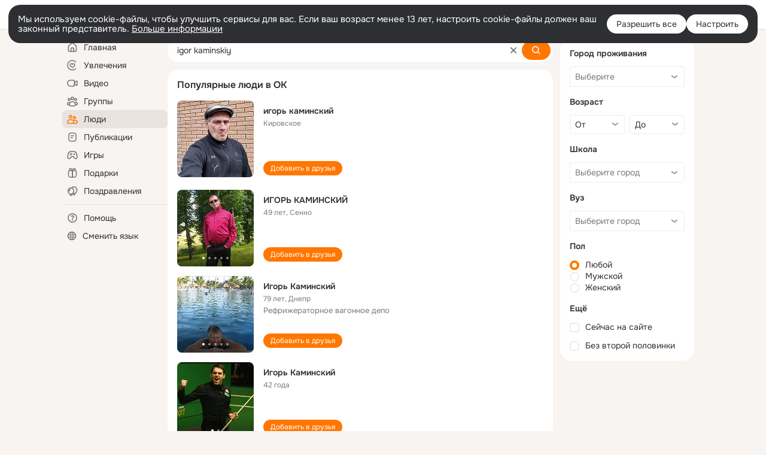

--- FILE ---
content_type: application/javascript; charset=utf-8
request_url: https://st-ok.cdn-vk.ru/res/react/layers_layer-arrow-button_38776e38.js
body_size: 15311
content:
!function(t,e){if("object"==typeof exports&&"object"==typeof module)module.exports=e();else if("function"==typeof define&&define.amd)define([],e);else{var r=e();for(var a in r)("object"==typeof exports?exports:t)[a]=r[a]}}(window,()=>(()=>{var t={DYxQ:()=>{},"D/ON":()=>{},wBjn:()=>{},WvKc:()=>{},GfTb:()=>{},mAEi:()=>{},LwS1:()=>{},"VBI+":()=>{},jl1R:()=>{},n1sf:(t,e,r)=>{"use strict";r.d(e,{A:()=>a});let a={"arrow-wrapper":"arrow-wrapper__zb2c9",tooltip:"tooltip__zb2c9","container-right":"container-right__zb2c9","container-left":"container-left__zb2c9","tooltip-content":"tooltip-content__zb2c9","arw-clean":"arw-clean__zb2c9",icon:"icon__zb2c9"}},"36wL":(t,e,r)=>{"use strict";r.d(e,{A:()=>a});let a={icon:"icon__ijkqc","__is-flipped":"__is-flipped__ijkqc","__margin-right":"__margin-right__ijkqc","__margin-left":"__margin-left__ijkqc","__size-8":"__size-8__ijkqc","__size-10":"__size-10__ijkqc","__size-12":"__size-12__ijkqc","__size-16":"__size-16__ijkqc","__size-18":"__size-18__ijkqc","__size-20":"__size-20__ijkqc","__size-24":"__size-24__ijkqc","__size-26":"__size-26__ijkqc","__size-28":"__size-28__ijkqc","__size-32":"__size-32__ijkqc","__size-36":"__size-36__ijkqc","__size-40":"__size-40__ijkqc","__size-44":"__size-44__ijkqc","__size-48":"__size-48__ijkqc","__size-54":"__size-54__ijkqc","__size-56":"__size-56__ijkqc","__size-60":"__size-60__ijkqc","__size-64":"__size-64__ijkqc","__size-80":"__size-80__ijkqc","__size-96":"__size-96__ijkqc","__size-100":"__size-100__ijkqc","__size-120":"__size-120__ijkqc","__size-128":"__size-128__ijkqc","__size-132":"__size-132__ijkqc","__size-144":"__size-144__ijkqc","__size-152":"__size-152__ijkqc","__size-160":"__size-160__ijkqc","__size-176":"__size-176__ijkqc","__size-208":"__size-208__ijkqc","__size-240":"__size-240__ijkqc","__size-288":"__size-288__ijkqc","__size-full":"__size-full__ijkqc"}},UgaD:(t,e,r)=>{"use strict";r.d(e,{A:()=>a});let a={main:"main__8dnvl",__inner:"__inner__8dnvl",wrap:"wrap__8dnvl",tooltip:"tooltip__8dnvl",__top:"__top__8dnvl",container:"container__8dnvl",__free:"__free__8dnvl",arrow:"arrow__8dnvl",__bottom:"__bottom__8dnvl",__right:"__right__8dnvl",__left:"__left__8dnvl",content:"content__8dnvl",__light:"__light__8dnvl",__dark:"__dark__8dnvl","exit-done":"exit-done__8dnvl",__hide:"__hide__8dnvl","__text-ellipsis":"__text-ellipsis__8dnvl","__text-center":"__text-center__8dnvl"}},rBlO:(t,e,r)=>{"use strict";r.d(e,{O:()=>o});var a,o=((a={}).ESCAPE="Escape",a.ESCAPE_IE_11="Esc",a.ENTER="Enter",a.SPACE=" ",a.ARROW_LEFT="ArrowLeft",a.ARROW_LEFT_IE11="Left",a.ARROW_UP="ArrowUp",a.ARROW_RIGHT="ArrowRight",a.ARROW_RIGHT_IE11="Right",a.ARROW_DOWN="ArrowDown",a.M="M",a.SHIFT="Shift",a.TAB="Tab",a)},nde4:(t,e,r)=>{"use strict";r.d(e,{U:()=>b});var a=r("fMBO"),o=r("LSM0"),s=r("3//K"),n=r("e9Db"),i=r("QcIn"),l=r("lrl2"),c=r("8Mp6"),d=r("URl7"),u=r.n(d),p=r("n1sf");let f=(0,i.l10n)("media-layer-arrows"),b=(0,o.inject)("store","ctrl")((0,o.observer)(t=>{let{store:e}=t,{isLeft:r,isAutoplayLayer:o}=e,i=r?"right":"left",d=r?"back":"forward",b=p.A.tooltip,m=u()({[p.A["container-left"]]:r,[p.A["container-right"]]:!r}),_=o?p.A["tooltip-content"]:"",y=r?"24/ico_back_big_24":"24/ico_right_big_24",g=r?"20/ico_back_20":"20/ico_right_20",h=l.D.target(r?"mtLayerBack":"mtLayerForward"),v=r?"mtLayerBackReact":"mtLayerForwardReact",w=r?"media-topic-layer-back-button":"media-topic-layer-forward-button";return(0,a.jsx)(s.m_,{text:f.getLMsg(o?d+"-video":d),placement:i,mainClassName:b,containerClassName:m,contentClassName:_,freeContainer:!0,children:(0,a.jsx)("div",{className:u()("js-mlr-block","arrow-wrapper",p.A["arrow-wrapper"],o&&"__active"),id:v,"data-l":h,"data-tsid":c.v.attr(w),suppressHydrationWarning:!0,children:(0,a.jsx)("div",{className:u()("arw-clean",p.A["arw-clean"]),children:(0,a.jsx)(n.Q,{className:p.A.icon,name:o?g:y,size:o?"20":"24"})})})})}))},oFxl:(t,e,r)=>{"use strict";r.d(e,{x:()=>i});var a=r("rio4"),o=r("hkkh"),s=r("ccBE"),n=r("nde4");class i extends a.ReactAppBlock{getAppAPI(){return{}}getAppEntities(){return{Store:o.z,Controller:s.o,Component:n.U}}}},ccBE:(t,e,r)=>{"use strict";r.d(e,{o:()=>o});var a=r("Ugwu");class o extends a.BaseReactController{}},hkkh:(t,e,r)=>{"use strict";r.d(e,{z:()=>a});class a{get isLeft(){return this._isLeft}constructor(t){this._isLeft=!1,this._isLeft=t.isLeft,this.isAutoplayLayer=t.isAutoplayLayer}}},"5KIq":(t,e,r)=>{"use strict";r.d(e,{B:()=>o});var a=r("JBoD");let o=t=>{let[e,r]=(0,a.useState)();return(0,a.useEffect)(()=>{r(`${t}-id-${Math.round(Math.random()*Date.now())}`)},[t]),e}},lrl2:(t,e,r)=>{"use strict";r.d(e,{D:()=>a});class a{static attr(t){let e="";return Object.keys(t).forEach(r=>{let o=t[r];if(!o)return;let s=a.aliasesToShort[o];o=s||o.toString().replace(/([\\,])/g,"\\$1");let n=a.aliasesToShort[r];n&&(r=n),e+=(e?",":"")+`${r},${o}`}),e}static target(t){return a.attr({target:t})}static targetAttr(t){return t?{[this.attrName]:this.target(t)}:{}}static attrs(t){return{[this.attrName]:this.attr(t)}}}a.attrName="data-l",a.aliases=[["target","t"],["targetId","ti"],["mtBlockType","mB"],["groupActionType","gA"],["feedFeatures","fF"],["feedPosition","fP"],["feedLocation","fL"],["feedDetails","fD"],["feedOwners","fO"],["feedId","fI"],["remove",".r"],["removeMenu","rM"],["content",".c"],["comment",".k"],["reshare","re"],["like",".l"],["entity1","e1"],["entity2","e2"],["click","cl"],["userLink","uL"],["groupLink","gL"],["action",".a"],["notifAction","nA"],["recommendationChain","rc"]],a.aliasesToShort=a.aliases.reduce((t,e)=>{let[r,a]=e;return t[r]=a,t},{}),a.aliasesToLong=a.aliases.reduce((t,e)=>{let[r,a]=e;return t[a]=r,t},{})},"8Mp6":(t,e,r)=>{"use strict";r.d(e,{v:()=>o});let a=(0,r("xejI").cfg)("testId");class o{static attr(t){return a.get().enabled?t:void 0}static assign(t){let e=arguments.length>1&&void 0!==arguments[1]?arguments[1]:{};return t&&a.get().enabled?Object.assign({},e,{[o.attrName]:t}):e}}o.attrName="data-tsid"},e9Db:(t,e,r)=>{"use strict";r.d(e,{Q:()=>l});var a=r("fMBO"),o=r("JBoD"),s=r("xCcL"),n=r("j9q6");function i(t){for(var e=1;e<arguments.length;e++){var r=null!=arguments[e]?arguments[e]:{},a=Object.keys(r);"function"==typeof Object.getOwnPropertySymbols&&(a=a.concat(Object.getOwnPropertySymbols(r).filter(function(t){return Object.getOwnPropertyDescriptor(r,t).enumerable}))),a.forEach(function(e){var a;a=r[e],e in t?Object.defineProperty(t,e,{value:a,enumerable:!0,configurable:!0,writable:!0}):t[e]=a})}return t}class l extends o.PureComponent{componentWillUnmount(){s.SvgIcon.removeListener(this.props.name,this.onLoad)}render(){var t,e;let{name:r,title:o,tsid:l,attrs:c}=this.props,d=s.SvgIcon.getContent(r);return d||s.SvgIcon.load(r,this.onLoad),(0,a.jsx)("span",i((t=i({},this.props),e=e={className:(0,n.w)(this.props),dangerouslySetInnerHTML:{__html:d},title:o,"data-icon-name":r,"data-tsid":l},Object.getOwnPropertyDescriptors?Object.defineProperties(t,Object.getOwnPropertyDescriptors(e)):(function(t,e){var r=Object.keys(t);if(Object.getOwnPropertySymbols){var a=Object.getOwnPropertySymbols(t);r.push.apply(r,a)}return r})(Object(e)).forEach(function(r){Object.defineProperty(t,r,Object.getOwnPropertyDescriptor(e,r))}),t),c))}constructor(...t){super(...t),this.onLoad=()=>{this.forceUpdate()}}}},j9q6:(t,e,r)=>{"use strict";r.d(e,{w:()=>i});var a=r("URl7"),o=r.n(a),s=r("36wL");let n={8:s.A["__size-8"],10:s.A["__size-10"],12:s.A["__size-12"],16:s.A["__size-16"],18:s.A["__size-18"],20:s.A["__size-20"],24:s.A["__size-24"],26:s.A["__size-26"],28:s.A["__size-28"],32:s.A["__size-32"],36:s.A["__size-36"],40:s.A["__size-40"],44:s.A["__size-44"],48:s.A["__size-48"],54:s.A["__size-54"],56:s.A["__size-56"],60:s.A["__size-60"],64:s.A["__size-64"],80:s.A["__size-80"],96:s.A["__size-96"],100:s.A["__size-100"],120:s.A["__size-120"],128:s.A["__size-128"],132:s.A["__size-132"],144:s.A["__size-144"],152:s.A["__size-152"],160:s.A["__size-160"],176:s.A["__size-176"],208:s.A["__size-208"],240:s.A["__size-240"],288:s.A["__size-288"],full:s.A["__size-full"]};function i(t){let{size:e="16",flipped:r,marginRight:a,marginLeft:i,className:l}=t;return o()(s.A.icon,n[e],{[s.A["__is-flipped"]]:r,[s.A["__margin-right"]]:a,[s.A["__margin-left"]]:i},l)}},"3//K":(t,e,r)=>{"use strict";r.d(e,{m_:()=>m});var a=r("fMBO"),o=r("JBoD"),s=r("URl7"),n=r.n(s),i=r("5KIq"),l=r("rBlO"),c=r("4Zxq"),d=r("UgaD");let u={top:d.A.__top,bottom:d.A.__bottom,right:d.A.__right,left:d.A.__left},p={textEllipsis:d.A["__text-ellipsis"],multiline:""},f={dark:d.A.__dark,light:d.A.__light,root:""},b=t=>{let{text:e,children:r,className:s,color:b="root",containerClassName:m,contentClassName:_,freeContainer:y=!1,noContainerStyleShift:g=!1,mainClassName:h,placement:v="top",tooltipType:w="textEllipsis",withTextCenter:x=!1}=t,[O,j]=(0,o.useState)(!1),[z,A]=(0,o.useState)(),k=(0,o.useRef)(null),P=(0,o.useRef)(null),q=(0,o.useRef)(0),S=(0,o.useRef)(0),E=(0,i.B)("tooltip"),T=!r,D=(0,o.useCallback)(()=>{clearTimeout(q.current),j(!0),A(T||g?{}:function(t,e){if(null===t.current)return{};let r=t.current,a=r.getBoundingClientRect(),o=a.x,s=a.y+a.height;switch(e){case"top":{let t=.5*r.offsetWidth+o,e=-a.height+s;return{left:`${t}px`,top:`${e}px`}}case"bottom":{let t=.5*a.width+o,e=a.height+s;return{left:`${t}px`,top:`${e}px`}}case"left":return{left:`${o}px`,top:`${4+s}px`};case"right":{let t=r.offsetWidth+o;return{left:`${t}px`,top:`${4+s}px`}}default:return{}}}(k,v))},[T,g,v]),V=(0,o.useCallback)(()=>{clearTimeout(q.current),clearTimeout(S.current),j(!1)},[]),R=n()(d.A.main,h,{[d.A.__inner]:T}),B=n()(d.A.wrap,{[d.A.__inner]:T}),N=n()(d.A.tooltip,s,u[v],f[b],{[d.A.__inner]:T,[d.A.__hide]:!O},d.A["exit-done"]),L=n()(d.A.container,m,{[d.A.__free]:y}),C=n()(d.A.content,_,p[w],{[d.A["__text-center"]]:x});return(0,o.useEffect)(()=>{if(O)return document.addEventListener("scroll",V,{capture:!0}),()=>{document.removeEventListener("scroll",V,{capture:!0})}},[O,V]),(0,a.jsxs)("div",{className:R,onMouseEnter:D,onMouseLeave:V,onFocus:D,onBlur:V,onKeyDown:t=>{let{key:e}=t;e===l.O.ESCAPE&&V()},"data-uikit-old":"TooltipBase",children:[(0,a.jsx)("div",{className:B,ref:k,children:r&&(0,o.cloneElement)(r,{"aria-labelledby":E})}),(0,a.jsx)(c.e,{isShow:O,classes:{enterActive:"enter-active",enterDone:"enter-done",exitActive:"exit-active",exitDone:d.A["exit-done"]},refElement:P,timeout:0,skipFirstRender:!0,alwaysInDOM:!0,children:(0,a.jsx)("div",{role:"tooltip",className:N,ref:P,"aria-labelledby":E,children:(0,a.jsxs)("div",{className:L,style:z,onMouseEnter:()=>{clearTimeout(S.current)},id:E,children:[(0,a.jsx)("div",{className:C,children:e}),(0,a.jsx)("div",{className:d.A.arrow})]})})})]})},m=t=>(0,a.jsx)(b,function(t){for(var e=1;e<arguments.length;e++){var r=null!=arguments[e]?arguments[e]:{},a=Object.keys(r);"function"==typeof Object.getOwnPropertySymbols&&(a=a.concat(Object.getOwnPropertySymbols(r).filter(function(t){return Object.getOwnPropertyDescriptor(r,t).enumerable}))),a.forEach(function(e){var a;a=r[e],e in t?Object.defineProperty(t,e,{value:a,enumerable:!0,configurable:!0,writable:!0}):t[e]=a})}return t}({},t))},"4Zxq":(t,e,r)=>{"use strict";r.d(e,{e:()=>i});var a,o=r("JBoD"),s=r("BfUf"),n=((a=n||{}).ENTER_ACTIVE="enterActive",a.ENTER_DONE="enterDone",a.EXIT_ACTIVE="exitActive",a.EXIT_DONE="exitDone",a);let i=t=>{let{timeout:e,timeoutForExit:r,refElement:a,classes:n,isShow:i,children:l,onEntered:c,onExited:d,skipFirstRender:u=!1,alwaysInDOM:p=!1}=t,f=(0,o.useRef)(u),[b,m]=(0,o.useState)(()=>u?i?"enterDone":"exitDone":null);return(0,o.useEffect)(()=>{let t,a;if(f.current){f.current=!1;return}return i?(m("enterActive"),t=window.setTimeout(()=>{m("enterDone"),null==c||c()},e)):(m("exitActive"),a=window.setTimeout(()=>{m("exitDone"),null==d||d()},r||e)),()=>{clearTimeout(t),clearTimeout(a)}},[i,e,r,f,c,d]),(0,s.Es)(()=>{if(!a.current)return;let t=a.current.classList,{enterActive:e,enterDone:r,exitActive:o,exitDone:s}=n;switch(b){case"enterActive":s&&t.remove(s),t.add(e);break;case"enterDone":t.remove(e),t.add(r);break;case"exitActive":t.remove(r),t.add(o);break;case"exitDone":t.remove(o),s&&t.add(s)}},[b,n,a]),"exitDone"!==b||p?l:null}},Sxw3:(t,e,r)=>{"use strict";r("HXMk"),r("K3GR")},LPzy:(t,e,r)=>{"use strict";r.d(e,{A:()=>b});var a=r("fMBO"),o=r("JBoD"),s=r("URl7"),n=r.n(s),i=r("P91x"),l=r("DYxQ"),c=r.n(l);function d(t){for(var e=1;e<arguments.length;e++){var r=null!=arguments[e]?arguments[e]:{},a=Object.keys(r);"function"==typeof Object.getOwnPropertySymbols&&(a=a.concat(Object.getOwnPropertySymbols(r).filter(function(t){return Object.getOwnPropertyDescriptor(r,t).enumerable}))),a.forEach(function(e){var a;a=r[e],e in t?Object.defineProperty(t,e,{value:a,enumerable:!0,configurable:!0,writable:!0}):t[e]=a})}return t}function u(t,e){return e=null!=e?e:{},Object.getOwnPropertyDescriptors?Object.defineProperties(t,Object.getOwnPropertyDescriptors(e)):(function(t,e){var r=Object.keys(t);if(Object.getOwnPropertySymbols){var a=Object.getOwnPropertySymbols(t);r.push.apply(r,a)}return r})(Object(e)).forEach(function(r){Object.defineProperty(t,r,Object.getOwnPropertyDescriptor(e,r))}),t}let p="ButtonsViewStack",f=t=>{let{view:e="horizontal",size:r="56",fillButtons:s,centerButtons:l,customVarsStyles:f,children:b}=t,m=(0,o.useCallback)((t,e)=>e===p?u(d({fillButtons:s},t),{size:r}):u(d({},t),{size:r,width:s?"100%":"auto"}),[s,r]),_=(0,o.useMemo)(()=>b?o.Children.toArray(b).map(t=>{let e=(0,i.Mn)(t),r=m(t.props,e),s=(0,o.cloneElement)(t,r);return e===p?(0,a.jsx)("div",{className:c()["buttons-view-stack-wrapper"],children:s},s.key):s}):[],[b,m]),y=n()(c()["buttons-view-stack"],f,{[c().__vertical]:"vertical"===e,[c()[`__size-${r}`]]:r,[c().__center]:l});return(0,a.jsx)("div",{className:y,"data-tsid":"buttons-view-stack-test-id",children:_})};f.displayName=p;let b=f},KR9G:(t,e,r)=>{"use strict";r("8Wec"),r("23RR")},i1LR:(t,e,r)=>{"use strict";r("T6So"),r("5MTg"),r("im58"),r("fHZp")},"Cl+s":(t,e,r)=>{"use strict";r.d(e,{Vi:()=>a.ButtonCircle});var a=r("kurZ");r("TZDh")},"Vyw+":(t,e,r)=>{"use strict";r("Y+bq"),r("KedS"),r("tFZ2"),r("pRhv")},"9Jvz":(t,e,r)=>{"use strict";r.d(e,{A:()=>o.ContentsView,U:()=>a.Content});var a=r("qq9C"),o=r("b2Vl")},"4Nv7":(t,e,r)=>{"use strict";r("fMBO"),r("JBoD");var a=r("URl7"),o=(r("TWz1"),r("kJiA"),r("wqmT")),s=(r("P91x"),r("gZ4L"),r("D/ON"));(0,o.X)("content"),(0,o.X)("button-circle-schevron")},TWz1:(t,e,r)=>{"use strict";r.d(e,{A:()=>n});var a=r("fMBO");r("JBoD");var o=r("sgr/");let s=(0,r("wqmT").X)("right-button-circle-schevron"),n=t=>{let{"data-tsid":e=s,view:r,type:n,"aria-label":i}=t;return(0,a.jsx)(o.A,{view:r,type:n,"aria-label":null!=i?i:" ",icon:"glyph_right_16_20","data-tsid":e,tabIndex:-1,"aria-hidden":"true"})}},kJiA:(t,e,r)=>{"use strict";r.d(e,{HY:()=>a});let a={27:"h1",21:"h2",17:"h3"}},wqmT:(t,e,r)=>{"use strict";r.d(e,{$:()=>s,X:()=>n});var a=r("5XYl");let o="core-header",s=(0,a.G3)(o),n=(0,a.Ay)(o)},"sgr/":(t,e,r)=>{"use strict";r.d(e,{A:()=>u});var a=r("fMBO");r("JBoD");var o=r("URl7"),s=r.n(o),n=r("5XYl"),i=r("Cl+s"),l=r("wBjn"),c=r.n(l);let d=(0,n.G3)("header-right-button-circle"),u=t=>{var e,r;let{"data-tsid":o=d,view:n,icon:l}=t,u=function(t,e){if(null==t)return{};var r,a,o=function(t,e){if(null==t)return{};var r,a,o={},s=Object.keys(t);for(a=0;a<s.length;a++)r=s[a],e.indexOf(r)>=0||(o[r]=t[r]);return o}(t,e);if(Object.getOwnPropertySymbols){var s=Object.getOwnPropertySymbols(t);for(a=0;a<s.length;a++)r=s[a],!(e.indexOf(r)>=0)&&Object.prototype.propertyIsEnumerable.call(t,r)&&(o[r]=t[r])}return o}(t,["data-tsid","view","icon"]),p=s()(c()["custom-colors"],c()[`__view-${n}`]);return(0,a.jsx)(i.Vi,(e=function(t){for(var e=1;e<arguments.length;e++){var r=null!=arguments[e]?arguments[e]:{},a=Object.keys(r);"function"==typeof Object.getOwnPropertySymbols&&(a=a.concat(Object.getOwnPropertySymbols(r).filter(function(t){return Object.getOwnPropertyDescriptor(r,t).enumerable}))),a.forEach(function(e){var a;a=r[e],e in t?Object.defineProperty(t,e,{value:a,enumerable:!0,configurable:!0,writable:!0}):t[e]=a})}return t}({},u),r=r={size:"28",view:"custom","data-tsid":o,customColorsStyles:p,children:(0,a.jsx)(i.Vi.Icon,{icon:l})},Object.getOwnPropertyDescriptors?Object.defineProperties(e,Object.getOwnPropertyDescriptors(r)):(function(t,e){var r=Object.keys(t);if(Object.getOwnPropertySymbols){var a=Object.getOwnPropertySymbols(t);r.push.apply(r,a)}return r})(Object(r)).forEach(function(t){Object.defineProperty(e,t,Object.getOwnPropertyDescriptor(r,t))}),e))}},"9Wod":(t,e,r)=>{"use strict";r("4Nv7")},"jAK+":(t,e,r)=>{"use strict";r("9Wod"),r("Hqxi"),r("FTZP"),r("46z4"),r("0BvY")},iLjG:(t,e,r)=>{"use strict";r.d(e,{C:()=>d});var a=r("fMBO");r("JBoD");var o=r("URl7"),s=r.n(o),n=r("cg7/"),i=r("WvKc"),l=r.n(i);let c="Indicator",d=t=>{var e,r,{"data-tsid":o=c,size:i="8",pulse:d="false"}=t,u=function(t,e){if(null==t)return{};var r,a,o=function(t,e){if(null==t)return{};var r,a,o={},s=Object.keys(t);for(a=0;a<s.length;a++)r=s[a],e.indexOf(r)>=0||(o[r]=t[r]);return o}(t,e);if(Object.getOwnPropertySymbols){var s=Object.getOwnPropertySymbols(t);for(a=0;a<s.length;a++)r=s[a],!(e.indexOf(r)>=0)&&Object.prototype.propertyIsEnumerable.call(t,r)&&(o[r]=t[r])}return o}(t,["data-tsid","size","pulse"]);let p=s()(l().indicator,{[l().__pulse]:d,[l()[`__size-${i}`]]:i});return(0,a.jsx)(n.v,(e=function(t){for(var e=1;e<arguments.length;e++){var r=null!=arguments[e]?arguments[e]:{},a=Object.keys(r);"function"==typeof Object.getOwnPropertySymbols&&(a=a.concat(Object.getOwnPropertySymbols(r).filter(function(t){return Object.getOwnPropertyDescriptor(r,t).enumerable}))),a.forEach(function(e){var a;a=r[e],e in t?Object.defineProperty(t,e,{value:a,enumerable:!0,configurable:!0,writable:!0}):t[e]=a})}return t}({},u),r=r={className:p,"data-tsid":o,"data-uikit":c},Object.getOwnPropertyDescriptors?Object.defineProperties(e,Object.getOwnPropertyDescriptors(r)):(function(t,e){var r=Object.keys(t);if(Object.getOwnPropertySymbols){var a=Object.getOwnPropertySymbols(t);r.push.apply(r,a)}return r})(Object(r)).forEach(function(t){Object.defineProperty(e,t,Object.getOwnPropertyDescriptor(r,t))}),e))};d.displayName=c},"58W9":(t,e,r)=>{"use strict";r.d(e,{V:()=>i});var a=r("fMBO");r("JBoD");var o=r("iLjG"),s=r("GfTb"),n=r.n(s);let i=t=>{var e,r,{platform:s="mob","data-tsid":i="indicator-preset-test-id"}=t,l=function(t,e){if(null==t)return{};var r,a,o=function(t,e){if(null==t)return{};var r,a,o={},s=Object.keys(t);for(a=0;a<s.length;a++)r=s[a],e.indexOf(r)>=0||(o[r]=t[r]);return o}(t,e);if(Object.getOwnPropertySymbols){var s=Object.getOwnPropertySymbols(t);for(a=0;a<s.length;a++)r=s[a],!(e.indexOf(r)>=0)&&Object.prototype.propertyIsEnumerable.call(t,r)&&(o[r]=t[r])}return o}(t,["platform","data-tsid"]);let c=n()[`platform-${s}`];return(0,a.jsx)(o.C,(e=function(t){for(var e=1;e<arguments.length;e++){var r=null!=arguments[e]?arguments[e]:{},a=Object.keys(r);"function"==typeof Object.getOwnPropertySymbols&&(a=a.concat(Object.getOwnPropertySymbols(r).filter(function(t){return Object.getOwnPropertyDescriptor(r,t).enumerable}))),a.forEach(function(e){var a;a=r[e],e in t?Object.defineProperty(t,e,{value:a,enumerable:!0,configurable:!0,writable:!0}):t[e]=a})}return t}({},l),r=r={"data-tsid":i,view:"custom",customColorsStyles:c},Object.getOwnPropertyDescriptors?Object.defineProperties(e,Object.getOwnPropertyDescriptors(r)):(function(t,e){var r=Object.keys(t);if(Object.getOwnPropertySymbols){var a=Object.getOwnPropertySymbols(t);r.push.apply(r,a)}return r})(Object(r)).forEach(function(t){Object.defineProperty(e,t,Object.getOwnPropertyDescriptor(r,t))}),e))}},d0OF:(t,e,r)=>{"use strict";r("fMBO"),r("JBoD"),r("58W9")},"cg7/":(t,e,r)=>{"use strict";r.d(e,{v:()=>c});var a=r("fMBO");r("JBoD");var o=r("URl7"),s=r.n(o),n=r("mAEi"),i=r.n(n);let l="IndicatorCore",c=t=>{let{"data-tsid":e=l,cutout:r=!0,view:o="primary",children:n,customVarsStyles:c,customColorsStyles:d,className:u}=t,p=s()(i().wrapper,i()[`__style-${o}`],"custom"===o&&d,{[i().__cutout]:r},c,u);return(0,a.jsx)("div",{className:p,"data-tsid":e,"data-uikit":l,"aria-hidden":"true",children:n})};c.displayName=l},sPGj:(t,e,r)=>{"use strict";r("tbpl"),r("Intd"),r("d0OF")},I9vZ:(t,e,r)=>{"use strict";r("5/lw"),r("/Naf")},"3riV":(t,e,r)=>{"use strict";r("fjN0"),r("hgZ7")},VqhH:(t,e,r)=>{"use strict";r("ZrI7"),r("9krl")},"7kLR":(t,e,r)=>{"use strict";r.d(e,{A:()=>l});var a=r("fMBO");r("JBoD");var o=r("puaB"),s=r("LwS1"),n=r.n(s);let i=t=>{var e,r;let{"data-tsid":s}=t;return(0,a.jsx)(o.f,(e=function(t){for(var e=1;e<arguments.length;e++){var r=null!=arguments[e]?arguments[e]:{},a=Object.keys(r);"function"==typeof Object.getOwnPropertySymbols&&(a=a.concat(Object.getOwnPropertySymbols(r).filter(function(t){return Object.getOwnPropertyDescriptor(r,t).enumerable}))),a.forEach(function(e){var a;a=r[e],e in t?Object.defineProperty(t,e,{value:a,enumerable:!0,configurable:!0,writable:!0}):t[e]=a})}return t}({},t),r=r={"data-tsid":s||"toast-test-id",classes:n(),"data-uikit":"Toast"},Object.getOwnPropertyDescriptors?Object.defineProperties(e,Object.getOwnPropertyDescriptors(r)):(function(t,e){var r=Object.keys(t);if(Object.getOwnPropertySymbols){var a=Object.getOwnPropertySymbols(t);r.push.apply(r,a)}return r})(Object(r)).forEach(function(t){Object.defineProperty(e,t,Object.getOwnPropertyDescriptor(r,t))}),e))};i.displayName="Toast";let l=i},xhLl:(t,e,r)=>{"use strict";var a=r("7kLR"),o=r("cOoa"),s=r("A4LC");Object.assign(a.A,{ToastIcon:s.A,ButtonsView:o.A})},cOoa:(t,e,r)=>{"use strict";r.d(e,{A:()=>l});var a=r("fMBO");r("JBoD");var o=r("LPzy"),s=r("VBI+"),n=r.n(s);let i=t=>{var e,r,{children:s,"data-tsid":i}=t,l=function(t,e){if(null==t)return{};var r,a,o=function(t,e){if(null==t)return{};var r,a,o={},s=Object.keys(t);for(a=0;a<s.length;a++)r=s[a],e.indexOf(r)>=0||(o[r]=t[r]);return o}(t,e);if(Object.getOwnPropertySymbols){var s=Object.getOwnPropertySymbols(t);for(a=0;a<s.length;a++)r=s[a],!(e.indexOf(r)>=0)&&Object.prototype.propertyIsEnumerable.call(t,r)&&(o[r]=t[r])}return o}(t,["children","data-tsid"]);return(0,a.jsx)(o.A,(e=function(t){for(var e=1;e<arguments.length;e++){var r=null!=arguments[e]?arguments[e]:{},a=Object.keys(r);"function"==typeof Object.getOwnPropertySymbols&&(a=a.concat(Object.getOwnPropertySymbols(r).filter(function(t){return Object.getOwnPropertyDescriptor(r,t).enumerable}))),a.forEach(function(e){var a;a=r[e],e in t?Object.defineProperty(t,e,{value:a,enumerable:!0,configurable:!0,writable:!0}):t[e]=a})}return t}({},l),r=r={"data-tsid":"toast-buttons-view-test-id",view:"horizontal",size:"28",customVarsStyles:n()["buttons-view"],children:s},Object.getOwnPropertyDescriptors?Object.defineProperties(e,Object.getOwnPropertyDescriptors(r)):(function(t,e){var r=Object.keys(t);if(Object.getOwnPropertySymbols){var a=Object.getOwnPropertySymbols(t);r.push.apply(r,a)}return r})(Object(r)).forEach(function(t){Object.defineProperty(e,t,Object.getOwnPropertyDescriptor(r,t))}),e))};i.displayName="Toast.ButtonsView";let l=i},A4LC:(t,e,r)=>{"use strict";r.d(e,{A:()=>l});var a=r("fMBO");r("JBoD");var o=r("NsRA"),s=r("jl1R"),n=r.n(s);let i=t=>{var e,r;return(0,a.jsx)(o.Icon,(e=function(t){for(var e=1;e<arguments.length;e++){var r=null!=arguments[e]?arguments[e]:{},a=Object.keys(r);"function"==typeof Object.getOwnPropertySymbols&&(a=a.concat(Object.getOwnPropertySymbols(r).filter(function(t){return Object.getOwnPropertyDescriptor(r,t).enumerable}))),a.forEach(function(e){var a;a=r[e],e in t?Object.defineProperty(t,e,{value:a,enumerable:!0,configurable:!0,writable:!0}):t[e]=a})}return t}({className:n().icon},t),r=r={"data-tsid":"toast-icon-test-id"},Object.getOwnPropertyDescriptors?Object.defineProperties(e,Object.getOwnPropertyDescriptors(r)):(function(t,e){var r=Object.keys(t);if(Object.getOwnPropertySymbols){var a=Object.getOwnPropertySymbols(t);r.push.apply(r,a)}return r})(Object(r)).forEach(function(t){Object.defineProperty(e,t,Object.getOwnPropertyDescriptor(r,t))}),e))};i.displayName="Toast.ToastIcon";let l=i},puaB:(t,e,r)=>{"use strict";r.d(e,{f:()=>d});var a=r("fMBO"),o=r("JBoD"),s=r("URl7"),n=r.n(s),i=r("P91x"),l=r("9Jvz"),c=r("KCuS");let d=t=>{let{title:e,subtitle:r,direction:s="horizontal",timer:d=!1,fillHorizontal:u=!1,preset:p,"data-tsid":f,customVarsStyles:b,children:m,classes:_,defaultIcon:y,timerDuration:g}=t,{ToastIcon:h,ButtonsView:v}=(0,o.useMemo)(()=>(0,i.nB)(m,"Toast",{ToastIcon:{props:{size:"24"}}}),[m]),w=n()(_.wrapper,p&&_[`__color-${p}`],u&&_["__fill-horizontal"],b),x=(0,o.useRef)(null),O=(0,o.useRef)(null),j=(0,c.B)(x,O,s),z=n()(_["content-container"],_[`__position-${j}`]),A=n()(_["buttons-container"],"vertical"===j&&!h&&_["__no-icon"]),k=(0,o.useMemo)(()=>void 0!==g?`${g}ms`:v?"8000ms":"4000ms",[g,v]),P="105%",q="103%";return(0,a.jsxs)("div",{className:w,role:"alert","data-tsid":f||"toast-test-id",children:[d&&(0,a.jsxs)(a.Fragment,{children:[(0,a.jsxs)("div",{className:_["main-timer"],style:{"--timer-height":"horizontal"===j?P:q},children:[(0,a.jsx)("div",{className:_.timer,style:{"--duration":k,"--timer-height":"horizontal"===j?P:q}}),(0,a.jsx)("div",{className:_["timer-glow"],style:{"--duration":k}})]}),(0,a.jsx)("div",{className:_["pulse-container"],children:(0,a.jsx)("div",{className:_.pulse})})]}),(0,a.jsxs)("div",{className:z,children:[(0,a.jsxs)("div",{className:_["content-wrapper"],children:[h?(0,a.jsx)("div",{className:_["icon-container"],children:h}):y&&(0,a.jsx)("div",{className:_["icon-container"],children:y}),(0,a.jsx)("div",{className:_["text-content"],children:(0,a.jsxs)(l.A,{children:[(0,a.jsx)(l.A.Row,{children:(0,a.jsx)(l.A.Content,{children:(0,a.jsx)(l.U.Text,{view:"custom",customColorsStyles:_.text,maxLines:2,ref:x,children:e})})}),(0,a.jsx)(l.A.Row,{children:(0,a.jsx)(l.A.Content,{children:(0,a.jsx)(l.U.Text,{view:"custom",customColorsStyles:_.description,maxLines:3,ref:O,children:r})})})]})})]}),v&&(0,a.jsx)("div",{className:A,children:v})]})]})}},KCuS:(t,e,r)=>{"use strict";r.d(e,{B:()=>o});var a=r("JBoD");let o=(t,e,r)=>{let[o,s]=(0,a.useState)(r);return(0,a.useEffect)(()=>{let r=()=>{let r=!1;t.current&&(r=t.current.clientHeight>=40),e.current&&!r&&(r=e.current.clientHeight>=40),r&&s("vertical")},a=new ResizeObserver(r);return t.current&&a.observe(t.current),e.current&&a.observe(e.current),r(),()=>{a.disconnect()}},[t,e,o,r]),o}},U9Nn:(t,e,r)=>{"use strict";r("xhLl"),r("PrNE"),r("6fa7"),r("5Aff")},"5Aff":(t,e,r)=>{"use strict";r("JBoD"),r("VZpA"),r("P91x")},Fwdl:(t,e,r)=>{"use strict";r("1xM4"),r("dndz")},IrRC:(t,e,r)=>{"use strict";r("Sxw3"),r("zw62"),r("v1av"),r("6eNs"),r("KR9G"),r("hl6z"),r("i1LR"),r("Cl+s"),r("X4ou"),r("Vyw+"),r("9Jvz"),r("MEf8"),r("XeFg"),r("TOpK"),r("jAK+"),r("NsRA"),r("TT2l"),r("nSam"),r("t/xm"),r("0qsy"),r("G2oa"),r("fBFJ"),r("cyNf"),r("IGZv"),r("WVHX"),r("q8KW"),r("qvwJ"),r("BzAa"),r("wDbB"),r("PztO"),r("B4hA"),r("I9vZ"),r("3riV"),r("R5Fr"),r("VqhH"),r("0yXd"),r("gZ4L"),r("vvny"),r("U9Nn"),r("x1Rd"),r("Fwdl"),r("sPGj"),r("abgx")},"5XYl":(t,e,r)=>{"use strict";r.d(e,{Ay:()=>o,G3:()=>a});let a=t=>`${t}-test-id`,o=t=>e=>a(e?`${t}-${e}`:t)},"O/8j":(t,e,r)=>{"use strict";r.d(e,{E:()=>a.E});var a=r("T+Ia")},"T+Ia":(t,e,r)=>{"use strict";r.d(e,{E:()=>o});var a=r("JBoD");let o=void 0===window.document?a.useEffect:a.useLayoutEffect},BfUf:(t,e,r)=>{"use strict";r.d(e,{Es:()=>a.E}),r("IrRC"),r("rCEk"),r("oZXf");var a=r("O/8j")},rCEk:(t,e,r)=>{"use strict";r("P91x")},P91x:(t,e,r)=>{"use strict";r.d(e,{Mn:()=>n,nB:()=>c,on:()=>d});var a=r("JBoD");function o(t){for(var e=1;e<arguments.length;e++){var r=null!=arguments[e]?arguments[e]:{},a=Object.keys(r);"function"==typeof Object.getOwnPropertySymbols&&(a=a.concat(Object.getOwnPropertySymbols(r).filter(function(t){return Object.getOwnPropertyDescriptor(r,t).enumerable}))),a.forEach(function(e){var a;a=r[e],e in t?Object.defineProperty(t,e,{value:a,enumerable:!0,configurable:!0,writable:!0}):t[e]=a})}return t}let s="Unknown",n=t=>{var e;return(null==t||null==(e=t.type)?void 0:e.displayName)||s},i=(t,e)=>n(t).replace(`${e}.`,""),l=function(t){let e=arguments.length>1&&void 0!==arguments[1]?arguments[1]:"";return t.map(t=>e?`${e}.${t}`:t).join(", ")};function c(t,e,r){let n=arguments.length>3&&void 0!==arguments[3]?arguments[3]:{isArrayResult:!1},c=0,d={},u=[],p=[],f=[];return Object.entries(r).forEach(t=>{let[e,r]=t;r.required&&p.push(e),r.optionalRequired&&f.push(e)}),a.Children.forEach(a.Children.toArray(t),t=>{let l=i(t,e),p=r[l],f=t;if(p){var b,m;if(p.skipElement)return;let e=(b=o({},p.props,t.props),m=m={key:`${t.key}-${l}`},Object.getOwnPropertyDescriptors?Object.defineProperties(b,Object.getOwnPropertyDescriptors(m)):(function(t,e){var r=Object.keys(t);if(Object.getOwnPropertySymbols){var a=Object.getOwnPropertySymbols(t);r.push.apply(r,a)}return r})(Object(m)).forEach(function(t){Object.defineProperty(b,t,Object.getOwnPropertyDescriptor(m,t))}),b);f=(0,a.cloneElement)(t,e)}else if(l===s)return;if(n.isArrayResult)u.push(f);else{let t=l;l===s&&(t=`${l}-${c}`,c++),d[t]=f}}),function(t){let e,r,{allOptionalRequired:a,allRequired:o,result:s,arrayDisplayNamesResult:n,prefix:i}=t,c=[];if(n.length?(e=o.filter(t=>!n.includes(t)),r=!a.length||!!a.find(t=>n.includes(t))):(e=o.filter(t=>!s[t]),r=!a.length||!!a.find(t=>s[t])),e.length){let t=l(e);c.push(`${i||"Компонент"} должен содержать все эти компоненты: ${t}!`)}if(!r){let t=l(a);c.push(`${i||"Компонент"} должен включать один из этих компонентов: ${t}!`)}if(c.length)throw Error(c.join(`
`))}({allOptionalRequired:f,allRequired:p,result:d,arrayDisplayNamesResult:u.map(t=>i(t,e)),prefix:e}),(null==n?void 0:n.isArrayResult)?u:d}let d=(t,e)=>{let r=o({},t),a=e.reduce((e,a)=>(e[a]=t[a],delete r[a],e),{});return o({currentProps:r},a)}},Tm4X:(t,e,r)=>{"use strict";var a=r("JBoD"),o=Symbol.for("react.element"),s=Symbol.for("react.fragment"),n=Object.prototype.hasOwnProperty,i=a.__SECRET_INTERNALS_DO_NOT_USE_OR_YOU_WILL_BE_FIRED.ReactCurrentOwner,l={key:!0,ref:!0,__self:!0,__source:!0};function c(t,e,r){var a,s={},c=null,d=null;for(a in void 0!==r&&(c=""+r),void 0!==e.key&&(c=""+e.key),void 0!==e.ref&&(d=e.ref),e)n.call(e,a)&&!l.hasOwnProperty(a)&&(s[a]=e[a]);if(t&&t.defaultProps)for(a in e=t.defaultProps)void 0===s[a]&&(s[a]=e[a]);return{$$typeof:o,type:t,key:c,ref:d,props:s,_owner:i.current}}e.Fragment=s,e.jsx=c,e.jsxs=c},fMBO:(t,e,r)=>{"use strict";t.exports=r("Tm4X")},oZXf:(t,e,r)=>{t.exports=r("/Vwq")("+TvC")},xCcL:(t,e,r)=>{t.exports=r("zScZ")("0E43")},fjN0:(t,e,r)=>{t.exports=r("/Vwq")("0p6g")},"0yXd":(t,e,r)=>{t.exports=r("/Vwq")("156u")},"6eNs":(t,e,r)=>{t.exports=r("/Vwq")("1oPY")},"8Wec":(t,e,r)=>{t.exports=r("/Vwq")("2J2A")},WVHX:(t,e,r)=>{t.exports=r("/Vwq")("3du4")},QcIn:(t,e,r)=>{t.exports=r("zScZ")("5XqH")},B4hA:(t,e,r)=>{t.exports=r("/Vwq")("6HF9")},qq9C:(t,e,r)=>{t.exports=r("/Vwq")("6MX1")},"t/xm":(t,e,r)=>{t.exports=r("/Vwq")("8t7e")},qvwJ:(t,e,r)=>{t.exports=r("/Vwq")("9iJx")},"6fa7":(t,e,r)=>{t.exports=r("/Vwq")("A3Lz")},IGZv:(t,e,r)=>{t.exports=r("/Vwq")("Afge")},xejI:(t,e,r)=>{t.exports=r("zScZ")("BHPe")},"5/lw":(t,e,r)=>{t.exports=r("/Vwq")("C+wP")},dndz:(t,e,r)=>{t.exports=r("/Vwq")("COXF")},fHZp:(t,e,r)=>{t.exports=r("/Vwq")("DpJN")},b2Vl:(t,e,r)=>{t.exports=r("/Vwq")("IFHE")},TOpK:(t,e,r)=>{t.exports=r("/Vwq")("Jmak")},URl7:(t,e,r)=>{t.exports=r("TKNu")("LMMr")},Hqxi:(t,e,r)=>{t.exports=r("/Vwq")("Lhhv")},tFZ2:(t,e,r)=>{t.exports=r("/Vwq")("MIah")},wDbB:(t,e,r)=>{t.exports=r("/Vwq")("NzqF")},nSam:(t,e,r)=>{t.exports=r("/Vwq")("O8LN")},LSM0:(t,e,r)=>{t.exports=r("TKNu")("OeXR")},PztO:(t,e,r)=>{t.exports=r("/Vwq")("R2dl")},q8KW:(t,e,r)=>{t.exports=r("/Vwq")("RAWe")},rio4:(t,e,r)=>{t.exports=r("zScZ")("RQEu")},K3GR:(t,e,r)=>{t.exports=r("/Vwq")("RjJK")},Intd:(t,e,r)=>{t.exports=r("/Vwq")("S0Fz")},"/Naf":(t,e,r)=>{t.exports=r("/Vwq")("SPEo")},hl6z:(t,e,r)=>{t.exports=r("/Vwq")("TA+9")},"46z4":(t,e,r)=>{t.exports=r("/Vwq")("TSN3")},G2oa:(t,e,r)=>{t.exports=r("/Vwq")("V19M")},gZ4L:(t,e,r)=>{t.exports=r("/Vwq")("WwLI")},hgZ7:(t,e,r)=>{t.exports=r("/Vwq")("XBPC")},MEf8:(t,e,r)=>{t.exports=r("/Vwq")("YLgg")},NsRA:(t,e,r)=>{t.exports=r("/Vwq")("ZDmW")},fBFJ:(t,e,r)=>{t.exports=r("/Vwq")("ZReY")},TZDh:(t,e,r)=>{t.exports=r("/Vwq")("ZhTP")},"9krl":(t,e,r)=>{t.exports=r("/Vwq")("Zs/W")},BzAa:(t,e,r)=>{t.exports=r("/Vwq")("agS4")},tbpl:(t,e,r)=>{t.exports=r("/Vwq")("bHKz")},x1Rd:(t,e,r)=>{t.exports=r("/Vwq")("bU33")},abgx:(t,e,r)=>{t.exports=r("/Vwq")("bXmK")},FTZP:(t,e,r)=>{t.exports=r("/Vwq")("bg6G")},XeFg:(t,e,r)=>{t.exports=r("/Vwq")("cJdj")},Ugwu:(t,e,r)=>{t.exports=r("zScZ")("dr81")},TT2l:(t,e,r)=>{t.exports=r("/Vwq")("dthd")},"23RR":(t,e,r)=>{t.exports=r("/Vwq")("e/1y")},KedS:(t,e,r)=>{t.exports=r("/Vwq")("fsYC")},T6So:(t,e,r)=>{t.exports=r("/Vwq")("gS9m")},im58:(t,e,r)=>{t.exports=r("/Vwq")("hAaI")},v1av:(t,e,r)=>{t.exports=r("/Vwq")("hpp+")},R5Fr:(t,e,r)=>{t.exports=r("/Vwq")("hxS9")},dbFb:(t,e,r)=>{t.exports=r("TKNu")("i8i4")},HXMk:(t,e,r)=>{t.exports=r("/Vwq")("jT+R")},"0BvY":(t,e,r)=>{t.exports=r("/Vwq")("lFIA")},X4ou:(t,e,r)=>{t.exports=r("/Vwq")("myPh")},cyNf:(t,e,r)=>{t.exports=r("/Vwq")("obZd")},pRhv:(t,e,r)=>{t.exports=r("/Vwq")("orU7")},"Y+bq":(t,e,r)=>{t.exports=r("/Vwq")("pIhV")},JBoD:(t,e,r)=>{t.exports=r("TKNu")("q1tI")},zw62:(t,e,r)=>{t.exports=r("/Vwq")("tCpf")},PrNE:(t,e,r)=>{t.exports=r("/Vwq")("u7lX")},kurZ:(t,e,r)=>{t.exports=r("/Vwq")("ucmk")},ZrI7:(t,e,r)=>{t.exports=r("/Vwq")("v/cH")},vvny:(t,e,r)=>{t.exports=r("/Vwq")("vmhl")},"1xM4":(t,e,r)=>{t.exports=r("/Vwq")("wiGj")},"5MTg":(t,e,r)=>{t.exports=r("/Vwq")("y+mQ")},"0qsy":(t,e,r)=>{t.exports=r("/Vwq")("zr8p")},"/Vwq":t=>{"use strict";t.exports=__OK_REACT_components_3},zScZ:t=>{"use strict";t.exports=__OK_REACT_core_3},TKNu:t=>{"use strict";t.exports=__OK_REACT_vendors_3},VZpA:(t,e,r)=>{"use strict";var a=r("JBoD");r("dbFb"),Array(12).fill(0);let o=1,s=new class{constructor(){this.subscribe=t=>(this.subscribers.push(t),()=>{let e=this.subscribers.indexOf(t);this.subscribers.splice(e,1)}),this.publish=t=>{this.subscribers.forEach(e=>e(t))},this.addToast=t=>{this.publish(t),this.toasts=[...this.toasts,t]},this.create=t=>{var e;let{message:r,...a}=t,s="number"==typeof(null==t?void 0:t.id)||(null==(e=t.id)?void 0:e.length)>0?t.id:o++,n=this.toasts.find(t=>t.id===s),i=void 0===t.dismissible||t.dismissible;return this.dismissedToasts.has(s)&&this.dismissedToasts.delete(s),n?this.toasts=this.toasts.map(e=>e.id===s?(this.publish({...e,...t,id:s,title:r}),{...e,...t,id:s,dismissible:i,title:r}):e):this.addToast({title:r,...a,dismissible:i,id:s}),s},this.dismiss=t=>(this.dismissedToasts.add(t),t||this.toasts.forEach(t=>{this.subscribers.forEach(e=>e({id:t.id,dismiss:!0}))}),requestAnimationFrame(()=>this.subscribers.forEach(e=>e({id:t,dismiss:!0}))),t),this.message=(t,e)=>this.create({...e,message:t}),this.error=(t,e)=>this.create({...e,message:t,type:"error"}),this.success=(t,e)=>this.create({...e,type:"success",message:t}),this.info=(t,e)=>this.create({...e,type:"info",message:t}),this.warning=(t,e)=>this.create({...e,type:"warning",message:t}),this.loading=(t,e)=>this.create({...e,type:"loading",message:t}),this.promise=(t,e)=>{let r,o;if(!e)return;void 0!==e.loading&&(o=this.create({...e,promise:t,type:"loading",message:e.loading,description:"function"!=typeof e.description?e.description:void 0}));let s=Promise.resolve(t instanceof Function?t():t),i=void 0!==o,l=s.then(async t=>{if(r=["resolve",t],a.isValidElement(t))i=!1,this.create({id:o,type:"default",message:t});else if(n(t)&&!t.ok){i=!1;let r="function"==typeof e.error?await e.error(`HTTP error! status: ${t.status}`):e.error,a="function"==typeof e.description?await e.description(`HTTP error! status: ${t.status}`):e.description;this.create({id:o,type:"error",description:a,..."object"==typeof r?r:{message:r}})}else if(t instanceof Error){i=!1;let r="function"==typeof e.error?await e.error(t):e.error,a="function"==typeof e.description?await e.description(t):e.description;this.create({id:o,type:"error",description:a,..."object"==typeof r?r:{message:r}})}else if(void 0!==e.success){i=!1;let r="function"==typeof e.success?await e.success(t):e.success,a="function"==typeof e.description?await e.description(t):e.description;this.create({id:o,type:"success",description:a,..."object"==typeof r?r:{message:r}})}}).catch(async t=>{if(r=["reject",t],void 0!==e.error){i=!1;let r="function"==typeof e.error?await e.error(t):e.error,a="function"==typeof e.description?await e.description(t):e.description;this.create({id:o,type:"error",description:a,..."object"==typeof r?r:{message:r}})}}).finally(()=>{i&&(this.dismiss(o),o=void 0),null==e.finally||e.finally.call(e)}),c=()=>new Promise((t,e)=>l.then(()=>"reject"===r[0]?e(r[1]):t(r[1])).catch(e));return"string"!=typeof o&&"number"!=typeof o?{unwrap:c}:Object.assign(o,{unwrap:c})},this.custom=(t,e)=>{let r=(null==e?void 0:e.id)||o++;return this.create({jsx:t(r),id:r,...e}),r},this.getActiveToasts=()=>this.toasts.filter(t=>!this.dismissedToasts.has(t.id)),this.subscribers=[],this.toasts=[],this.dismissedToasts=new Set}},n=t=>t&&"object"==typeof t&&"ok"in t&&"boolean"==typeof t.ok&&"status"in t&&"number"==typeof t.status;Object.assign((t,e)=>{let r=(null==e?void 0:e.id)||o++;return s.addToast({title:t,...e,id:r}),r},{success:s.success,info:s.info,warning:s.warning,error:s.error,custom:s.custom,message:s.message,promise:s.promise,dismiss:s.dismiss,loading:s.loading},{getHistory:()=>s.toasts,getToasts:()=>s.getActiveToasts()}),function(t){if(!t||"undefined"==typeof document)return;let e=document.head||document.getElementsByTagName("head")[0],r=document.createElement("style");r.type="text/css",e.appendChild(r),r.styleSheet?r.styleSheet.cssText=t:r.appendChild(document.createTextNode(t))}("[data-sonner-toaster][dir=ltr],html[dir=ltr]{--toast-icon-margin-start:-3px;--toast-icon-margin-end:4px;--toast-svg-margin-start:-1px;--toast-svg-margin-end:0px;--toast-button-margin-start:auto;--toast-button-margin-end:0;--toast-close-button-start:0;--toast-close-button-end:unset;--toast-close-button-transform:translate(-35%, -35%)}[data-sonner-toaster][dir=rtl],html[dir=rtl]{--toast-icon-margin-start:4px;--toast-icon-margin-end:-3px;--toast-svg-margin-start:0px;--toast-svg-margin-end:-1px;--toast-button-margin-start:0;--toast-button-margin-end:auto;--toast-close-button-start:unset;--toast-close-button-end:0;--toast-close-button-transform:translate(35%, -35%)}[data-sonner-toaster]{position:fixed;width:var(--width);font-family:ui-sans-serif,system-ui,-apple-system,BlinkMacSystemFont,Segoe UI,Roboto,Helvetica Neue,Arial,Noto Sans,sans-serif,Apple Color Emoji,Segoe UI Emoji,Segoe UI Symbol,Noto Color Emoji;--gray1:hsl(0, 0%, 99%);--gray2:hsl(0, 0%, 97.3%);--gray3:hsl(0, 0%, 95.1%);--gray4:hsl(0, 0%, 93%);--gray5:hsl(0, 0%, 90.9%);--gray6:hsl(0, 0%, 88.7%);--gray7:hsl(0, 0%, 85.8%);--gray8:hsl(0, 0%, 78%);--gray9:hsl(0, 0%, 56.1%);--gray10:hsl(0, 0%, 52.3%);--gray11:hsl(0, 0%, 43.5%);--gray12:hsl(0, 0%, 9%);--border-radius:8px;box-sizing:border-box;padding:0;margin:0;list-style:none;outline:0;z-index:999999999;transition:transform .4s ease}[data-sonner-toaster][data-lifted=true]{transform:translateY(-8px)}@media (hover:none) and (pointer:coarse){[data-sonner-toaster][data-lifted=true]{transform:none}}[data-sonner-toaster][data-x-position=right]{right:var(--offset-right)}[data-sonner-toaster][data-x-position=left]{left:var(--offset-left)}[data-sonner-toaster][data-x-position=center]{left:50%;transform:translateX(-50%)}[data-sonner-toaster][data-y-position=top]{top:var(--offset-top)}[data-sonner-toaster][data-y-position=bottom]{bottom:var(--offset-bottom)}[data-sonner-toast]{--y:translateY(100%);--lift-amount:calc(var(--lift) * var(--gap));z-index:var(--z-index);position:absolute;opacity:0;transform:var(--y);touch-action:none;transition:transform .4s,opacity .4s,height .4s,box-shadow .2s;box-sizing:border-box;outline:0;overflow-wrap:anywhere}[data-sonner-toast][data-styled=true]{padding:16px;background:var(--normal-bg);border:1px solid var(--normal-border);color:var(--normal-text);border-radius:var(--border-radius);box-shadow:0 4px 12px rgba(0,0,0,.1);width:var(--width);font-size:13px;display:flex;align-items:center;gap:6px}[data-sonner-toast]:focus-visible{box-shadow:0 4px 12px rgba(0,0,0,.1),0 0 0 2px rgba(0,0,0,.2)}[data-sonner-toast][data-y-position=top]{top:0;--y:translateY(-100%);--lift:1;--lift-amount:calc(1 * var(--gap))}[data-sonner-toast][data-y-position=bottom]{bottom:0;--y:translateY(100%);--lift:-1;--lift-amount:calc(var(--lift) * var(--gap))}[data-sonner-toast][data-styled=true] [data-description]{font-weight:400;line-height:1.4;color:#3f3f3f}[data-sonner-toaster][data-sonner-theme=dark] [data-description]{color:#e8e8e8}[data-sonner-toast][data-styled=true] [data-title]{font-weight:500;line-height:1.5;color:inherit}[data-sonner-toast][data-styled=true] [data-icon]{display:flex;height:16px;width:16px;position:relative;justify-content:flex-start;align-items:center;flex-shrink:0;margin-left:var(--toast-icon-margin-start);margin-right:var(--toast-icon-margin-end)}[data-sonner-toast][data-promise=true] [data-icon]>svg{opacity:0;transform:scale(.8);transform-origin:center;animation:sonner-fade-in .3s ease forwards}[data-sonner-toast][data-styled=true] [data-icon]>*{flex-shrink:0}[data-sonner-toast][data-styled=true] [data-icon] svg{margin-left:var(--toast-svg-margin-start);margin-right:var(--toast-svg-margin-end)}[data-sonner-toast][data-styled=true] [data-content]{display:flex;flex-direction:column;gap:2px}[data-sonner-toast][data-styled=true] [data-button]{border-radius:4px;padding-left:8px;padding-right:8px;height:24px;font-size:12px;color:var(--normal-bg);background:var(--normal-text);margin-left:var(--toast-button-margin-start);margin-right:var(--toast-button-margin-end);border:none;font-weight:500;cursor:pointer;outline:0;display:flex;align-items:center;flex-shrink:0;transition:opacity .4s,box-shadow .2s}[data-sonner-toast][data-styled=true] [data-button]:focus-visible{box-shadow:0 0 0 2px rgba(0,0,0,.4)}[data-sonner-toast][data-styled=true] [data-button]:first-of-type{margin-left:var(--toast-button-margin-start);margin-right:var(--toast-button-margin-end)}[data-sonner-toast][data-styled=true] [data-cancel]{color:var(--normal-text);background:rgba(0,0,0,.08)}[data-sonner-toaster][data-sonner-theme=dark] [data-sonner-toast][data-styled=true] [data-cancel]{background:rgba(255,255,255,.3)}[data-sonner-toast][data-styled=true] [data-close-button]{position:absolute;left:var(--toast-close-button-start);right:var(--toast-close-button-end);top:0;height:20px;width:20px;display:flex;justify-content:center;align-items:center;padding:0;color:var(--gray12);background:var(--normal-bg);border:1px solid var(--gray4);transform:var(--toast-close-button-transform);border-radius:50%;cursor:pointer;z-index:1;transition:opacity .1s,background .2s,border-color .2s}[data-sonner-toast][data-styled=true] [data-close-button]:focus-visible{box-shadow:0 4px 12px rgba(0,0,0,.1),0 0 0 2px rgba(0,0,0,.2)}[data-sonner-toast][data-styled=true] [data-disabled=true]{cursor:not-allowed}[data-sonner-toast][data-styled=true]:hover [data-close-button]:hover{background:var(--gray2);border-color:var(--gray5)}[data-sonner-toast][data-swiping=true]::before{content:'';position:absolute;left:-100%;right:-100%;height:100%;z-index:-1}[data-sonner-toast][data-y-position=top][data-swiping=true]::before{bottom:50%;transform:scaleY(3) translateY(50%)}[data-sonner-toast][data-y-position=bottom][data-swiping=true]::before{top:50%;transform:scaleY(3) translateY(-50%)}[data-sonner-toast][data-swiping=false][data-removed=true]::before{content:'';position:absolute;inset:0;transform:scaleY(2)}[data-sonner-toast]::after{content:'';position:absolute;left:0;height:calc(var(--gap) + 1px);bottom:100%;width:100%}[data-sonner-toast][data-mounted=true]{--y:translateY(0);opacity:1}[data-sonner-toast][data-expanded=false][data-front=false]{--scale:var(--toasts-before) * 0.05 + 1;--y:translateY(calc(var(--lift-amount) * var(--toasts-before))) scale(calc(-1 * var(--scale)));height:var(--front-toast-height)}[data-sonner-toast]>*{transition:opacity .4s}[data-sonner-toast][data-x-position=right]{right:0}[data-sonner-toast][data-x-position=left]{left:0}[data-sonner-toast][data-expanded=false][data-front=false][data-styled=true]>*{opacity:0}[data-sonner-toast][data-visible=false]{opacity:0;pointer-events:none}[data-sonner-toast][data-mounted=true][data-expanded=true]{--y:translateY(calc(var(--lift) * var(--offset)));height:var(--initial-height)}[data-sonner-toast][data-removed=true][data-front=true][data-swipe-out=false]{--y:translateY(calc(var(--lift) * -100%));opacity:0}[data-sonner-toast][data-removed=true][data-front=false][data-swipe-out=false][data-expanded=true]{--y:translateY(calc(var(--lift) * var(--offset) + var(--lift) * -100%));opacity:0}[data-sonner-toast][data-removed=true][data-front=false][data-swipe-out=false][data-expanded=false]{--y:translateY(40%);opacity:0;transition:transform .5s,opacity .2s}[data-sonner-toast][data-removed=true][data-front=false]::before{height:calc(var(--initial-height) + 20%)}[data-sonner-toast][data-swiping=true]{transform:var(--y) translateY(var(--swipe-amount-y,0)) translateX(var(--swipe-amount-x,0));transition:none}[data-sonner-toast][data-swiped=true]{user-select:none}[data-sonner-toast][data-swipe-out=true][data-y-position=bottom],[data-sonner-toast][data-swipe-out=true][data-y-position=top]{animation-duration:.2s;animation-timing-function:ease-out;animation-fill-mode:forwards}[data-sonner-toast][data-swipe-out=true][data-swipe-direction=left]{animation-name:swipe-out-left}[data-sonner-toast][data-swipe-out=true][data-swipe-direction=right]{animation-name:swipe-out-right}[data-sonner-toast][data-swipe-out=true][data-swipe-direction=up]{animation-name:swipe-out-up}[data-sonner-toast][data-swipe-out=true][data-swipe-direction=down]{animation-name:swipe-out-down}@keyframes swipe-out-left{from{transform:var(--y) translateX(var(--swipe-amount-x));opacity:1}to{transform:var(--y) translateX(calc(var(--swipe-amount-x) - 100%));opacity:0}}@keyframes swipe-out-right{from{transform:var(--y) translateX(var(--swipe-amount-x));opacity:1}to{transform:var(--y) translateX(calc(var(--swipe-amount-x) + 100%));opacity:0}}@keyframes swipe-out-up{from{transform:var(--y) translateY(var(--swipe-amount-y));opacity:1}to{transform:var(--y) translateY(calc(var(--swipe-amount-y) - 100%));opacity:0}}@keyframes swipe-out-down{from{transform:var(--y) translateY(var(--swipe-amount-y));opacity:1}to{transform:var(--y) translateY(calc(var(--swipe-amount-y) + 100%));opacity:0}}@media (max-width:600px){[data-sonner-toaster]{position:fixed;right:var(--mobile-offset-right);left:var(--mobile-offset-left);width:100%}[data-sonner-toaster][dir=rtl]{left:calc(var(--mobile-offset-left) * -1)}[data-sonner-toaster] [data-sonner-toast]{left:0;right:0;width:calc(100% - var(--mobile-offset-left) * 2)}[data-sonner-toaster][data-x-position=left]{left:var(--mobile-offset-left)}[data-sonner-toaster][data-y-position=bottom]{bottom:var(--mobile-offset-bottom)}[data-sonner-toaster][data-y-position=top]{top:var(--mobile-offset-top)}[data-sonner-toaster][data-x-position=center]{left:var(--mobile-offset-left);right:var(--mobile-offset-right);transform:none}}[data-sonner-toaster][data-sonner-theme=light]{--normal-bg:#fff;--normal-border:var(--gray4);--normal-text:var(--gray12);--success-bg:hsl(143, 85%, 96%);--success-border:hsl(145, 92%, 87%);--success-text:hsl(140, 100%, 27%);--info-bg:hsl(208, 100%, 97%);--info-border:hsl(221, 91%, 93%);--info-text:hsl(210, 92%, 45%);--warning-bg:hsl(49, 100%, 97%);--warning-border:hsl(49, 91%, 84%);--warning-text:hsl(31, 92%, 45%);--error-bg:hsl(359, 100%, 97%);--error-border:hsl(359, 100%, 94%);--error-text:hsl(360, 100%, 45%)}[data-sonner-toaster][data-sonner-theme=light] [data-sonner-toast][data-invert=true]{--normal-bg:#000;--normal-border:hsl(0, 0%, 20%);--normal-text:var(--gray1)}[data-sonner-toaster][data-sonner-theme=dark] [data-sonner-toast][data-invert=true]{--normal-bg:#fff;--normal-border:var(--gray3);--normal-text:var(--gray12)}[data-sonner-toaster][data-sonner-theme=dark]{--normal-bg:#000;--normal-bg-hover:hsl(0, 0%, 12%);--normal-border:hsl(0, 0%, 20%);--normal-border-hover:hsl(0, 0%, 25%);--normal-text:var(--gray1);--success-bg:hsl(150, 100%, 6%);--success-border:hsl(147, 100%, 12%);--success-text:hsl(150, 86%, 65%);--info-bg:hsl(215, 100%, 6%);--info-border:hsl(223, 43%, 17%);--info-text:hsl(216, 87%, 65%);--warning-bg:hsl(64, 100%, 6%);--warning-border:hsl(60, 100%, 9%);--warning-text:hsl(46, 87%, 65%);--error-bg:hsl(358, 76%, 10%);--error-border:hsl(357, 89%, 16%);--error-text:hsl(358, 100%, 81%)}[data-sonner-toaster][data-sonner-theme=dark] [data-sonner-toast] [data-close-button]{background:var(--normal-bg);border-color:var(--normal-border);color:var(--normal-text)}[data-sonner-toaster][data-sonner-theme=dark] [data-sonner-toast] [data-close-button]:hover{background:var(--normal-bg-hover);border-color:var(--normal-border-hover)}[data-rich-colors=true][data-sonner-toast][data-type=success]{background:var(--success-bg);border-color:var(--success-border);color:var(--success-text)}[data-rich-colors=true][data-sonner-toast][data-type=success] [data-close-button]{background:var(--success-bg);border-color:var(--success-border);color:var(--success-text)}[data-rich-colors=true][data-sonner-toast][data-type=info]{background:var(--info-bg);border-color:var(--info-border);color:var(--info-text)}[data-rich-colors=true][data-sonner-toast][data-type=info] [data-close-button]{background:var(--info-bg);border-color:var(--info-border);color:var(--info-text)}[data-rich-colors=true][data-sonner-toast][data-type=warning]{background:var(--warning-bg);border-color:var(--warning-border);color:var(--warning-text)}[data-rich-colors=true][data-sonner-toast][data-type=warning] [data-close-button]{background:var(--warning-bg);border-color:var(--warning-border);color:var(--warning-text)}[data-rich-colors=true][data-sonner-toast][data-type=error]{background:var(--error-bg);border-color:var(--error-border);color:var(--error-text)}[data-rich-colors=true][data-sonner-toast][data-type=error] [data-close-button]{background:var(--error-bg);border-color:var(--error-border);color:var(--error-text)}.sonner-loading-wrapper{--size:16px;height:var(--size);width:var(--size);position:absolute;inset:0;z-index:10}.sonner-loading-wrapper[data-visible=false]{transform-origin:center;animation:sonner-fade-out .2s ease forwards}.sonner-spinner{position:relative;top:50%;left:50%;height:var(--size);width:var(--size)}.sonner-loading-bar{animation:sonner-spin 1.2s linear infinite;background:var(--gray11);border-radius:6px;height:8%;left:-10%;position:absolute;top:-3.9%;width:24%}.sonner-loading-bar:first-child{animation-delay:-1.2s;transform:rotate(.0001deg) translate(146%)}.sonner-loading-bar:nth-child(2){animation-delay:-1.1s;transform:rotate(30deg) translate(146%)}.sonner-loading-bar:nth-child(3){animation-delay:-1s;transform:rotate(60deg) translate(146%)}.sonner-loading-bar:nth-child(4){animation-delay:-.9s;transform:rotate(90deg) translate(146%)}.sonner-loading-bar:nth-child(5){animation-delay:-.8s;transform:rotate(120deg) translate(146%)}.sonner-loading-bar:nth-child(6){animation-delay:-.7s;transform:rotate(150deg) translate(146%)}.sonner-loading-bar:nth-child(7){animation-delay:-.6s;transform:rotate(180deg) translate(146%)}.sonner-loading-bar:nth-child(8){animation-delay:-.5s;transform:rotate(210deg) translate(146%)}.sonner-loading-bar:nth-child(9){animation-delay:-.4s;transform:rotate(240deg) translate(146%)}.sonner-loading-bar:nth-child(10){animation-delay:-.3s;transform:rotate(270deg) translate(146%)}.sonner-loading-bar:nth-child(11){animation-delay:-.2s;transform:rotate(300deg) translate(146%)}.sonner-loading-bar:nth-child(12){animation-delay:-.1s;transform:rotate(330deg) translate(146%)}@keyframes sonner-fade-in{0%{opacity:0;transform:scale(.8)}100%{opacity:1;transform:scale(1)}}@keyframes sonner-fade-out{0%{opacity:1;transform:scale(1)}100%{opacity:0;transform:scale(.8)}}@keyframes sonner-spin{0%{opacity:1}100%{opacity:.15}}@media (prefers-reduced-motion){.sonner-loading-bar,[data-sonner-toast],[data-sonner-toast]>*{transition:none!important;animation:none!important}}.sonner-loader{position:absolute;top:50%;left:50%;transform:translate(-50%,-50%);transform-origin:center;transition:opacity .2s,transform .2s}.sonner-loader[data-visible=false]{opacity:0;transform:scale(.8) translate(-50%,-50%)}")}},e={};function r(a){var o=e[a];if(void 0!==o)return o.exports;var s=e[a]={exports:{}};return t[a](s,s.exports,r),s.exports}r.n=t=>{var e=t&&t.__esModule?()=>t.default:()=>t;return r.d(e,{a:e}),e},r.d=(t,e)=>{for(var a in e)r.o(e,a)&&!r.o(t,a)&&Object.defineProperty(t,a,{enumerable:!0,get:e[a]})},r.o=(t,e)=>Object.prototype.hasOwnProperty.call(t,e),r.r=t=>{"undefined"!=typeof Symbol&&Symbol.toStringTag&&Object.defineProperty(t,Symbol.toStringTag,{value:"Module"}),Object.defineProperty(t,"__esModule",{value:!0})};var a={};return(()=>{"use strict";r.r(a),r.d(a,{tags:()=>t});let t={"layer-arrow-button":r("oFxl").x}})(),a})());
//# sourceMappingURL=source-maps/layers_layer-arrow-button.js.map

--- FILE ---
content_type: application/javascript; charset=utf-8
request_url: https://st-ok.cdn-vk.ru/res/js/cookie__ku1hr9mh.js
body_size: 413
content:
define(["OK/utils/dom","OK/utils/vanilla","OK/AjaxNavigationLog","OK/logger","OK/utils/screens"],function(i,a,l,f,v){
var r = {};"use strict";var c=function(s){s.classList.add("__hidden")};var u={activate:function s(t){var n=i.firstByClass(t,"js-cb_accept");if(n){n.addEventListener("click",function(){c(t);a.ajax({url:"/dk",data:{"cmd":"PopLayer","st.layer.cmd":"PopLayerSetupCookies","st.layer.posted":"set","st.layer.category":["ESSENTIAL","FUNCTIONALITY","PERFORMANCE","TARGETING"],"button_save_choice":"clickOverGWT"}})})}var e=i.firstByClass(t,"js-cb_setup");if(e){e.addEventListener("click",function(d){var o=e.hasAttribute("href");if(o){d.preventDefault()}else{c(t)}a.ajax({url:o?e.getAttribute("href"):e.getAttribute("data-url")}).then(a.updateBlockModelCallback)})}}};r.default=u;Object.defineProperty(r,"__esModule",{value:true})
return r;
});
//# sourceMappingURL=cookie__ku1hr9mh.js.map


--- FILE ---
content_type: application/javascript; charset=utf-8
request_url: https://st-ok.cdn-vk.ru/res/js/AllClicksLogger_olh4s1jh.js
body_size: 731
content:
define(["OK/StatLogger","OK/LogClicks","OK/logger","OK/utils/dom","OK/LogListenerEventBuses","OK/EventBus","OK/EventFactoryForEventBus"],function(u,g,b,y,A,I,L){
var o = {};"use strict";function d(a,e){if(!(a instanceof e)){throw new TypeError("Cannot call a class as a function")}}function i(a,e){for(var t=0;t<e.length;t++){var n=e[t];n.enumerable=n.enumerable||false;n.configurable=true;if("value"in n)n.writable=true;Object.defineProperty(a,n.key,n)}}function v(a,e,t){if(e)i(a.prototype,e);if(t)i(a,t);return a}var f="allClicks";var k=function(){function a(){d(this,a);this.clickHandler=function(e){var t=e.target;var n=a.collectParentsAttributes(t),r=n.elementParentIds,l=n.testIds;var s={stateId:a.getStateId(),blockIds:r,className:a.getClassName(t),dataLog:a.getDataLogAttr(t),dataModule:a.getDataModule(t),testIds:l};a.log(s)}}v(a,[{key:"activate",value:function e(){document.body.addEventListener("click",this.clickHandler,true)}},{key:"deactivate",value:function e(){document.body.removeEventListener("click",this.clickHandler,true)}}],[{key:"getStateId",value:function e(){return OK.state.getCurrentStateId()}},{key:"getClassName",value:function e(t){return t.getAttribute("class")}},{key:"collectParentsAttributes",value:function e(t){var n=[];var r=[];this.traverseParents(t,function(l){var s=l.getAttribute("id");if(s){n.push(s)}var c=l.getAttribute("data-tsid")||l.getAttribute("tsid");if(c){r.push(c)}});return{elementParentIds:n,testIds:r}}},{key:"traverseParents",value:function e(t,n){var r=t;while(r&&r!==document.body){n(r);r=r.parentElement}}},{key:"getDataLogAttr",value:function e(t){return g.getLogDataAsString(t)}},{key:"getDataModule",value:function e(t){return t.getAttribute("data-module")}},{key:"log",value:function e(t){u.StatLogger.success(f,u.StatLogger.valueToStr(t))}}]);return a}();o.AllClicksLogger=k
return o;
});
//# sourceMappingURL=AllClicksLogger_olh4s1jh.js.map
